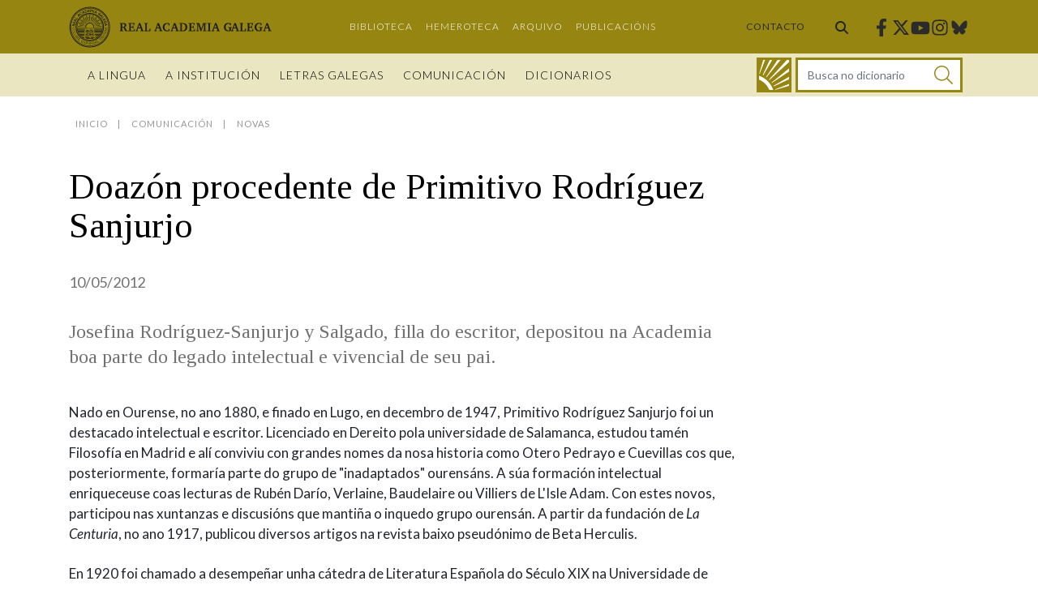

--- FILE ---
content_type: text/javascript;charset=UTF-8
request_url: https://academia.gal/o/frontend-js-web/liferay/available_languages.jsp?browserId=chrome&themeId=ragportal_WAR_ragportaltheme&colorSchemeId=01&minifierType=js&languageId=gl_ES&b=7304&t=1768259410291
body_size: 261
content:
/*1596799220000*/
AUI.add("portal-available-languages",function(A){var available={};var direction={};available["gl_ES"]="galego (Espa\u00f1a)";direction["gl_ES"]="ltr";Liferay.Language.available=available;Liferay.Language.direction=direction},"",{requires:[]});

--- FILE ---
content_type: text/javascript;charset=UTF-8
request_url: https://academia.gal/combo/?browserId=chrome&minifierType=&languageId=gl_ES&b=7304&t=1769090406443&/o/js/resolved-module/ragportal-dictionary-web@1.3.12/js/lib/dictionary-autocomplete.js&/o/js/resolved-module/ragportal-dictionary-web@1.3.12/js/dictionary-mini.js
body_size: 11467
content:
Liferay.Loader.define("ragportal-dictionary-web@1.3.12/js/lib/dictionary-autocomplete",["module","exports","require"],function(module,exports,require){var define=undefined;var global=window;{Object.defineProperty(exports,"__esModule",{value:true});var _typeof=typeof Symbol==="function"&&typeof Symbol.iterator==="symbol"?function(obj){return typeof obj}:function(obj){return obj&&typeof Symbol==="function"&&obj.constructor===Symbol&&obj!==Symbol.prototype?"symbol":typeof obj};function _classCallCheck(instance,
Constructor){if(!(instance instanceof Constructor))throw new TypeError("Cannot call a class as a function");}var DictionaryAutocomplete=function DictionaryAutocomplete(options){_classCallCheck(this,DictionaryAutocomplete);if(!document.querySelector)return;function hasClass(el,className){return el.classList?el.classList.contains(className):(new RegExp("\\b"+className+"\\b")).test(el.className)}function addEvent(el,type,handler){if(el.attachEvent)el.attachEvent("on"+type,handler);else el.addEventListener(type,
handler)}function removeEvent(el,type,handler){if(el.detachEvent)el.detachEvent("on"+type,handler);else el.removeEventListener(type,handler)}function live(elClass,event,cb,context){addEvent(context||document,event,function(e){var found,el=e.target||e.srcElement;while(el&&!(found=hasClass(el,elClass)))el=el.parentElement;if(found)cb.call(el,e)})}var o={selector:0,source:0,minChars:3,delay:300,offsetLeft:0,offsetTop:1,cache:0,menuClass:"",renderItem:function renderItem(item,search){var label="";label=
item.title;if(item.homonymNumber>1)label=label+" ("+item.homonymNumber+")";var htmlToret="";if(item.condemned==1)htmlToret='\x3cdiv class\x3d"dictionary-autocomplete__suggestion" data-val\x3d"'+item.title+'"\x3e\x3cs\x3e'+label+"\x3c/s\x3e\x3c/div\x3e";else htmlToret='\x3cdiv class\x3d"dictionary-autocomplete__suggestion" data-val\x3d"'+item.title+'"\x3e'+label+"\x3c/div\x3e";return htmlToret},onSelect:function onSelect(e,term,item){}};for(var k in options)if(options.hasOwnProperty(k))o[k]=options[k];
var elems=_typeof(o.selector)=="object"?[o.selector]:document.querySelectorAll(o.selector);for(var i=0;i<elems.length;i++){var that=elems[i];that.disable=false;that.sc=document.createElement("div");that.sc.className="dictionary-autocomplete__suggestions "+o.menuClass;that.autocompleteAttr=that.getAttribute("autocomplete");that.setAttribute("autocomplete","off");that.cache={};that.last_val="";that.updateSC=function(resize,next){var rect=that.getBoundingClientRect();that.sc.style.left=Math.round(rect.left+
(window.pageXOffset||document.documentElement.scrollLeft)+o.offsetLeft)+"px";that.sc.style.top=Math.round(rect.bottom+(window.pageYOffset||document.documentElement.scrollTop)+o.offsetTop)+"px";that.sc.style.width=Math.round(rect.right-rect.left)+"px";if(!resize){that.sc.style.display="block";if(!that.sc.maxHeight)that.sc.maxHeight=parseInt((window.getComputedStyle?getComputedStyle(that.sc,null):that.sc.currentStyle).maxHeight);if(!that.sc.suggestionHeight)that.sc.suggestionHeight=that.sc.querySelector(".dictionary-autocomplete__suggestion").offsetHeight;
if(that.sc.suggestionHeight)if(!next)that.sc.scrollTop=0;else{var scrTop=that.sc.scrollTop,selTop=next.getBoundingClientRect().top-that.sc.getBoundingClientRect().top;if(selTop+that.sc.suggestionHeight-that.sc.maxHeight>0)that.sc.scrollTop=selTop+that.sc.suggestionHeight+scrTop-that.sc.maxHeight;else if(selTop<0)that.sc.scrollTop=selTop+scrTop}}};addEvent(window,"resize",that.updateSC);document.body.appendChild(that.sc);live("dictionary-autocomplete__suggestion","mouseleave",function(e){var sel=that.sc.querySelector(".dictionary-autocomplete__suggestion.selected");
if(sel)setTimeout(function(){sel.className=sel.className.replace("selected","")},20)},that.sc);live("dictionary-autocomplete__suggestion","mouseover",function(e){var sel=that.sc.querySelector(".dictionary-autocomplete__suggestion.selected");if(sel)sel.className=sel.className.replace("selected","");this.className+=" selected"},that.sc);live("dictionary-autocomplete__suggestion","mousedown",function(e){if(hasClass(this,"dictionary-autocomplete__suggestion")){var v=this.getAttribute("data-val");that.value=
v;o.onSelect(e,v,this);that.sc.style.display="none"}},that.sc);that.blurHandler=function(){try{var over_sb=document.querySelector(".dictionary-autocomplete__suggestions:hover")}catch(e){var over_sb=0}if(!over_sb){that.last_val=that.value;that.sc.style.display="none";setTimeout(function(){that.sc.style.display="none"},350)}else if(that!==document.activeElement)setTimeout(function(){that.focus()},20)};addEvent(that,"blur",that.blurHandler);var suggest=function suggest(data){if(!that.disable){var val=
that.value;that.cache[val]=data;if(data.length&&val.length>=o.minChars){var s="";for(var i=0;i<data.length;i++)s+=o.renderItem(data[i],val);that.sc.innerHTML=s;that.updateSC(0)}else that.sc.style.display="none"}};that.keydownHandler=function(e){if(!that.disable){var key=window.event?e.keyCode:e.which;if((key==40||key==38)&&that.sc.innerHTML){var next,sel=that.sc.querySelector(".dictionary-autocomplete__suggestion.selected");if(!sel){next=key==40?that.sc.querySelector(".dictionary-autocomplete__suggestion"):
that.sc.childNodes[that.sc.childNodes.length-1];next.className+=" selected";that.value=next.getAttribute("data-val")}else{next=key==40?sel.nextSibling:sel.previousSibling;if(next){sel.className=sel.className.replace("selected","");next.className+=" selected";that.value=next.getAttribute("data-val")}else{sel.className=sel.className.replace("selected","");that.value=that.last_val;next=0}}that.updateSC(0,next);return false}else if(key==27){that.value=that.last_val;that.sc.style.display="none"}else if(key==
13||key==9){var sel=that.sc.querySelector(".dictionary-autocomplete__suggestion.selected");if(sel&&that.sc.style.display!="none"){o.onSelect(e,sel.getAttribute("data-val"),sel);setTimeout(function(){that.sc.style.display="none"},20)}}}};addEvent(that,"keydown",that.keydownHandler);that.keyupHandler=function(e){if(!that.disable){var key=window.event?e.keyCode:e.which;if(!key||(key<35||key>40)&&key!=13&&key!=27){var val=that.value;if(val.length>=o.minChars){if(val!=that.last_val){that.last_val=val;
clearTimeout(that.timer);if(o.cache){if(val in that.cache){suggest(that.cache[val]);return}for(var i=1;i<val.length-o.minChars;i++){var part=val.slice(0,val.length-i);if(part in that.cache&&!that.cache[part].length){suggest([]);return}}}that.timer=setTimeout(function(){o.source(val,suggest)},o.delay)}}else{that.last_val=val;that.sc.style.display="none"}}}};addEvent(that,"keyup",that.keyupHandler);that.focusHandler=function(e){that.last_val="\n";that.keyupHandler(e)};if(!o.minChars)addEvent(that,"focus",
that.focusHandler)}this.toggleDisable=function(){for(var i=0;i<elems.length;i++){var that=elems[i];that.disable=!that.disable}};this.disable=function(){for(var i=0;i<elems.length;i++){var that=elems[i];that.disable=true}};this.enable=function(){for(var i=0;i<elems.length;i++){var that=elems[i];that.disable=false}};this.closeList=function(){for(var i=0;i<elems.length;i++){var that=elems[i];that.sc.style.display="none";setTimeout(function(){that.sc.style.display="none"},350)}};this.destroy=function(){for(var i=
0;i<elems.length;i++){var that=elems[i];removeEvent(window,"resize",that.updateSC);removeEvent(that,"blur",that.blurHandler);removeEvent(that,"focus",that.focusHandler);removeEvent(that,"keydown",that.keydownHandler);removeEvent(that,"keyup",that.keyupHandler);if(that.autocompleteAttr)that.setAttribute("autocomplete",that.autocompleteAttr);else that.removeAttribute("autocomplete");document.body.removeChild(that.sc);that=null}}};exports.default=DictionaryAutocomplete}});
Liferay.Loader.define("ragportal-dictionary-web@1.3.12/js/dictionary-mini",["module","exports","require","./lib/dictionary-autocomplete"],function(module,exports,require){var define=undefined;var global=window;{Object.defineProperty(exports,"__esModule",{value:true});exports.DictionaryMini=undefined;var _createClass=function(){function defineProperties(target,props){for(var i=0;i<props.length;i++){var descriptor=props[i];descriptor.enumerable=descriptor.enumerable||false;descriptor.configurable=true;
if("value"in descriptor)descriptor.writable=true;Object.defineProperty(target,descriptor.key,descriptor)}}return function(Constructor,protoProps,staticProps){if(protoProps)defineProperties(Constructor.prototype,protoProps);if(staticProps)defineProperties(Constructor,staticProps);return Constructor}}();var _dictionaryAutocomplete=require("./lib/dictionary-autocomplete");var _dictionaryAutocomplete2=_interopRequireDefault(_dictionaryAutocomplete);function _interopRequireDefault(obj){return obj&&obj.__esModule?
obj:{default:obj}}function _classCallCheck(instance,Constructor){if(!(instance instanceof Constructor))throw new TypeError("Cannot call a class as a function");}var DictionaryMini=function(){function DictionaryMini(selector){var debug=arguments.length>1&&arguments[1]!==undefined?arguments[1]:false;_classCallCheck(this,DictionaryMini);this.isDebug=debug;if(this.isDebug)this.log=console.log.bind(window.console);else this.log=function(){};this.log("Init DictionaryMini -\x3e selector:",selector);this.parentSelector=
selector;this.parentElement=document.getElementById(this.parentSelector);this.formElement=this.parentElement.getElementsByTagName("form")[0];this.autocompleteVariable="";this.autoCompleteUrl="";this.dictionaryUrl="";if(this.parentElement){this.autoCompleteUrl=this.parentElement.dataset.autocompleteUrl;this.autocompleteVariable=this.parentElement.dataset.autocompleteSearch;this.dictionaryUrl=this.parentElement.dataset.dictionaryUrl}}_createClass(DictionaryMini,[{key:"bindEvents",value:function bindEvents(){var _this=
this;if(this.formElement)this.formElement.addEventListener("submit",function(event){event.preventDefault();_this.sendToDictionary()})}},{key:"initMinisearch",value:function initMinisearch(){var _this2=this;if(this.autocompleteVariable!==""&&this.autoCompleteUrl!==""){this.bindEvents();this.focusInput();var inputTextNoun=this.parentElement.querySelector(".dictionary-mini__input");new _dictionaryAutocomplete2.default({selector:inputTextNoun,minChars:1,source:function source(term,response){AUI().use("aui-io-request",
function(A){A.io.request(_this2.autoCompleteUrl+"\x26"+_this2.autocompleteVariable+"\x3d"+term,{dataType:"json",method:"GET",on:{success:function success(){var data=this.get("responseData");response(data)}}})})},onSelect:function onSelect(e,term,item){var eventType=e.type==="keydown"?"presionando intro":"click do rato";_this2.log("Elemento "+term+" seleccionado por "+eventType);if(e.type!=="keydown")_this2.sendToDictionary()}})}}},{key:"buildUrlToSearch",value:function buildUrlToSearch(){var inputTextNoun=
this.parentElement.querySelector(".dictionary-mini__input");if(inputTextNoun.value.length>0)return this.dictionaryUrl+"/-/termo/busca/"+inputTextNoun.value;else return this.dictionaryUrl}},{key:"sendToDictionary",value:function sendToDictionary(){var urlToSend=this.buildUrlToSearch();document.location.href=urlToSend}},{key:"focusInput",value:function focusInput(){var disableFocus=document.querySelectorAll(".portlet-search-bar").length>0;if(!disableFocus){var input=this.parentElement.querySelector(".dictionary-mini__input");
if(input)input.focus()}}}]);return DictionaryMini}();exports.default=DictionaryMini;exports.DictionaryMini=DictionaryMini}});
